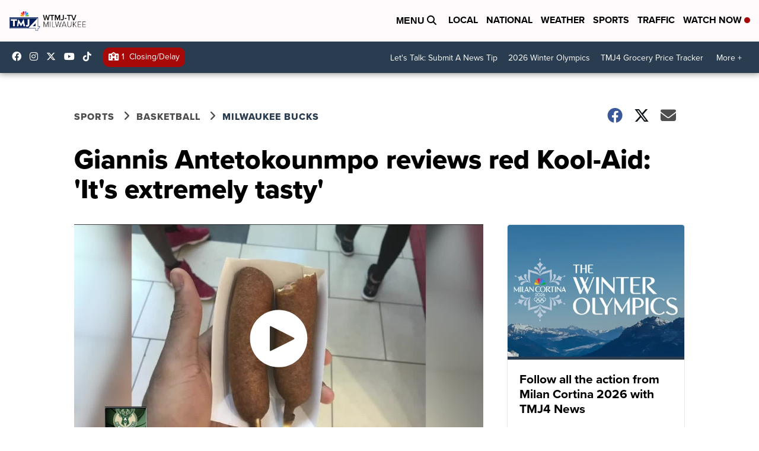

--- FILE ---
content_type: application/javascript; charset=utf-8
request_url: https://fundingchoicesmessages.google.com/f/AGSKWxVKDs67rqM-zMkss0Evg2lW55nn2-6utfN76uK6kMFJAoCo_zMENGSCn5ZQEqW0FkQXBznmDM7J8We_x0dbhL0saJ1fjV4QnVMRCzRouN_w1mjywShofQK2rOH8Oy1Nys0ElKhFbPDZ49mF-gSzCobLZpEwxsN_Wdqleg0mN35B-feivWS-pwmQDF79/__ads12./adfactory./randomad2./adflow./vbvua.js
body_size: -1288
content:
window['8e6f3877-60b6-4d33-89f6-a03ccf040b22'] = true;